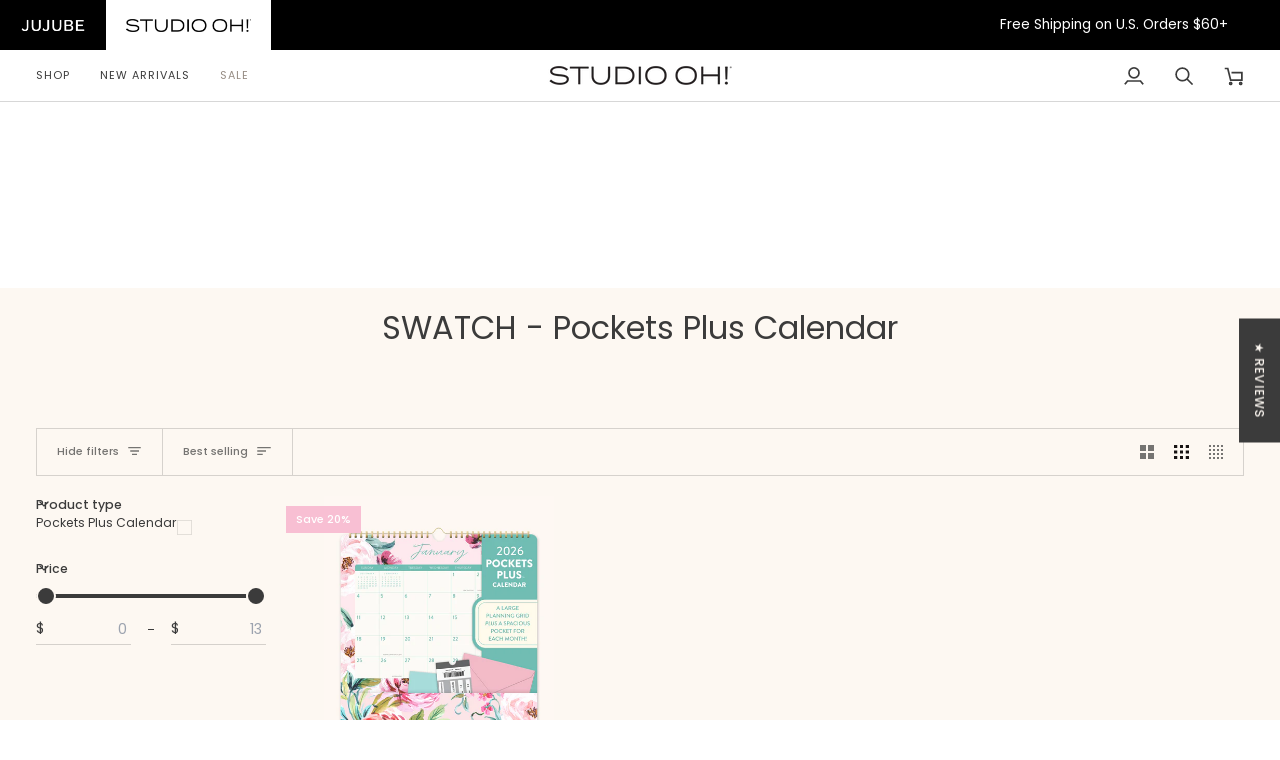

--- FILE ---
content_type: image/svg+xml
request_url: https://studiooh.com/cdn/shop/t/138/assets/JuJuBe_white.svg?v=57345908765473306231767981270
body_size: 119570
content:
<svg width="66" height="37" viewBox="0 0 66 37" fill="none" xmlns="http://www.w3.org/2000/svg" xmlns:xlink="http://www.w3.org/1999/xlink">
<rect width="66" height="37" fill="url(#pattern0_4_132)"/>
<defs>
<pattern id="pattern0_4_132" patternContentUnits="objectBoundingBox" width="1" height="1">
<use xlink:href="#image0_4_132" transform="matrix(0.000244141 0 0 0.000435494 0 -0.00168919)"/>
</pattern>
<image id="image0_4_132" width="4096" height="2304" preserveAspectRatio="none" xlink:href="[data-uri]"/>
</defs>
</svg>


--- FILE ---
content_type: image/svg+xml
request_url: https://studiooh.com/cdn/shop/t/138/assets/StudioOhLogo_white.svg?v=160825767089513323451767981271
body_size: 7268
content:
<svg width="125" height="13" viewBox="0 0 125 13" fill="none" xmlns="http://www.w3.org/2000/svg" xmlns:xlink="http://www.w3.org/1999/xlink">
<rect width="125" height="13" fill="url(#pattern0_4_175)"/>
<defs>
<pattern id="pattern0_4_175" patternContentUnits="objectBoundingBox" width="1" height="1">
<use xlink:href="#image0_4_175" transform="matrix(0.00110988 0 0 0.0106719 0 -0.00157944)"/>
</pattern>
<image id="image0_4_175" width="901" height="94" preserveAspectRatio="none" xlink:href="[data-uri]"/>
</defs>
</svg>
